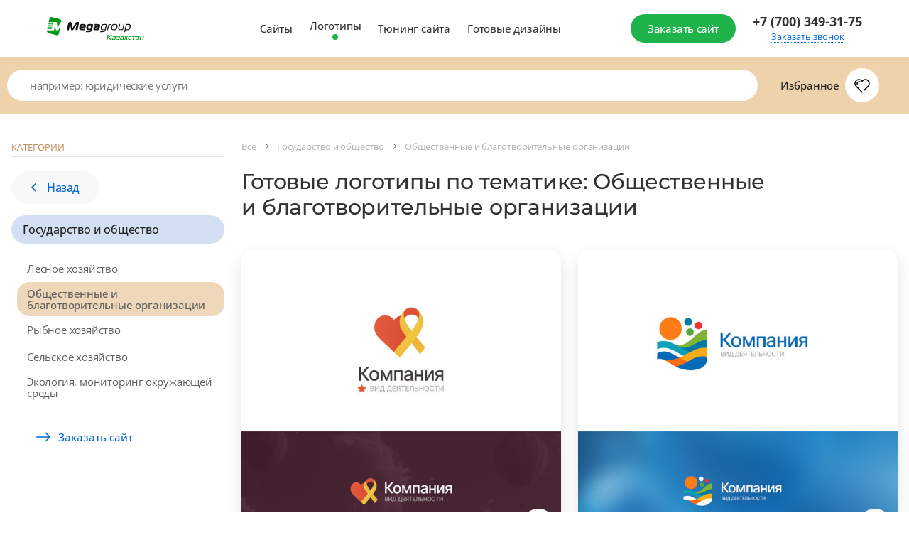

--- FILE ---
content_type: text/html; charset=utf-8
request_url: https://www.google.com/recaptcha/api2/anchor?ar=1&k=6Lff5B8mAAAAAEcoreDThnLHCt5_Y7DYUscS2f98&co=aHR0cHM6Ly9kZXNpZ24ubWVnYWdyb3VwLmt6OjQ0Mw..&hl=en&v=PoyoqOPhxBO7pBk68S4YbpHZ&size=invisible&anchor-ms=20000&execute-ms=30000&cb=cz20iim4k9bm
body_size: 48797
content:
<!DOCTYPE HTML><html dir="ltr" lang="en"><head><meta http-equiv="Content-Type" content="text/html; charset=UTF-8">
<meta http-equiv="X-UA-Compatible" content="IE=edge">
<title>reCAPTCHA</title>
<style type="text/css">
/* cyrillic-ext */
@font-face {
  font-family: 'Roboto';
  font-style: normal;
  font-weight: 400;
  font-stretch: 100%;
  src: url(//fonts.gstatic.com/s/roboto/v48/KFO7CnqEu92Fr1ME7kSn66aGLdTylUAMa3GUBHMdazTgWw.woff2) format('woff2');
  unicode-range: U+0460-052F, U+1C80-1C8A, U+20B4, U+2DE0-2DFF, U+A640-A69F, U+FE2E-FE2F;
}
/* cyrillic */
@font-face {
  font-family: 'Roboto';
  font-style: normal;
  font-weight: 400;
  font-stretch: 100%;
  src: url(//fonts.gstatic.com/s/roboto/v48/KFO7CnqEu92Fr1ME7kSn66aGLdTylUAMa3iUBHMdazTgWw.woff2) format('woff2');
  unicode-range: U+0301, U+0400-045F, U+0490-0491, U+04B0-04B1, U+2116;
}
/* greek-ext */
@font-face {
  font-family: 'Roboto';
  font-style: normal;
  font-weight: 400;
  font-stretch: 100%;
  src: url(//fonts.gstatic.com/s/roboto/v48/KFO7CnqEu92Fr1ME7kSn66aGLdTylUAMa3CUBHMdazTgWw.woff2) format('woff2');
  unicode-range: U+1F00-1FFF;
}
/* greek */
@font-face {
  font-family: 'Roboto';
  font-style: normal;
  font-weight: 400;
  font-stretch: 100%;
  src: url(//fonts.gstatic.com/s/roboto/v48/KFO7CnqEu92Fr1ME7kSn66aGLdTylUAMa3-UBHMdazTgWw.woff2) format('woff2');
  unicode-range: U+0370-0377, U+037A-037F, U+0384-038A, U+038C, U+038E-03A1, U+03A3-03FF;
}
/* math */
@font-face {
  font-family: 'Roboto';
  font-style: normal;
  font-weight: 400;
  font-stretch: 100%;
  src: url(//fonts.gstatic.com/s/roboto/v48/KFO7CnqEu92Fr1ME7kSn66aGLdTylUAMawCUBHMdazTgWw.woff2) format('woff2');
  unicode-range: U+0302-0303, U+0305, U+0307-0308, U+0310, U+0312, U+0315, U+031A, U+0326-0327, U+032C, U+032F-0330, U+0332-0333, U+0338, U+033A, U+0346, U+034D, U+0391-03A1, U+03A3-03A9, U+03B1-03C9, U+03D1, U+03D5-03D6, U+03F0-03F1, U+03F4-03F5, U+2016-2017, U+2034-2038, U+203C, U+2040, U+2043, U+2047, U+2050, U+2057, U+205F, U+2070-2071, U+2074-208E, U+2090-209C, U+20D0-20DC, U+20E1, U+20E5-20EF, U+2100-2112, U+2114-2115, U+2117-2121, U+2123-214F, U+2190, U+2192, U+2194-21AE, U+21B0-21E5, U+21F1-21F2, U+21F4-2211, U+2213-2214, U+2216-22FF, U+2308-230B, U+2310, U+2319, U+231C-2321, U+2336-237A, U+237C, U+2395, U+239B-23B7, U+23D0, U+23DC-23E1, U+2474-2475, U+25AF, U+25B3, U+25B7, U+25BD, U+25C1, U+25CA, U+25CC, U+25FB, U+266D-266F, U+27C0-27FF, U+2900-2AFF, U+2B0E-2B11, U+2B30-2B4C, U+2BFE, U+3030, U+FF5B, U+FF5D, U+1D400-1D7FF, U+1EE00-1EEFF;
}
/* symbols */
@font-face {
  font-family: 'Roboto';
  font-style: normal;
  font-weight: 400;
  font-stretch: 100%;
  src: url(//fonts.gstatic.com/s/roboto/v48/KFO7CnqEu92Fr1ME7kSn66aGLdTylUAMaxKUBHMdazTgWw.woff2) format('woff2');
  unicode-range: U+0001-000C, U+000E-001F, U+007F-009F, U+20DD-20E0, U+20E2-20E4, U+2150-218F, U+2190, U+2192, U+2194-2199, U+21AF, U+21E6-21F0, U+21F3, U+2218-2219, U+2299, U+22C4-22C6, U+2300-243F, U+2440-244A, U+2460-24FF, U+25A0-27BF, U+2800-28FF, U+2921-2922, U+2981, U+29BF, U+29EB, U+2B00-2BFF, U+4DC0-4DFF, U+FFF9-FFFB, U+10140-1018E, U+10190-1019C, U+101A0, U+101D0-101FD, U+102E0-102FB, U+10E60-10E7E, U+1D2C0-1D2D3, U+1D2E0-1D37F, U+1F000-1F0FF, U+1F100-1F1AD, U+1F1E6-1F1FF, U+1F30D-1F30F, U+1F315, U+1F31C, U+1F31E, U+1F320-1F32C, U+1F336, U+1F378, U+1F37D, U+1F382, U+1F393-1F39F, U+1F3A7-1F3A8, U+1F3AC-1F3AF, U+1F3C2, U+1F3C4-1F3C6, U+1F3CA-1F3CE, U+1F3D4-1F3E0, U+1F3ED, U+1F3F1-1F3F3, U+1F3F5-1F3F7, U+1F408, U+1F415, U+1F41F, U+1F426, U+1F43F, U+1F441-1F442, U+1F444, U+1F446-1F449, U+1F44C-1F44E, U+1F453, U+1F46A, U+1F47D, U+1F4A3, U+1F4B0, U+1F4B3, U+1F4B9, U+1F4BB, U+1F4BF, U+1F4C8-1F4CB, U+1F4D6, U+1F4DA, U+1F4DF, U+1F4E3-1F4E6, U+1F4EA-1F4ED, U+1F4F7, U+1F4F9-1F4FB, U+1F4FD-1F4FE, U+1F503, U+1F507-1F50B, U+1F50D, U+1F512-1F513, U+1F53E-1F54A, U+1F54F-1F5FA, U+1F610, U+1F650-1F67F, U+1F687, U+1F68D, U+1F691, U+1F694, U+1F698, U+1F6AD, U+1F6B2, U+1F6B9-1F6BA, U+1F6BC, U+1F6C6-1F6CF, U+1F6D3-1F6D7, U+1F6E0-1F6EA, U+1F6F0-1F6F3, U+1F6F7-1F6FC, U+1F700-1F7FF, U+1F800-1F80B, U+1F810-1F847, U+1F850-1F859, U+1F860-1F887, U+1F890-1F8AD, U+1F8B0-1F8BB, U+1F8C0-1F8C1, U+1F900-1F90B, U+1F93B, U+1F946, U+1F984, U+1F996, U+1F9E9, U+1FA00-1FA6F, U+1FA70-1FA7C, U+1FA80-1FA89, U+1FA8F-1FAC6, U+1FACE-1FADC, U+1FADF-1FAE9, U+1FAF0-1FAF8, U+1FB00-1FBFF;
}
/* vietnamese */
@font-face {
  font-family: 'Roboto';
  font-style: normal;
  font-weight: 400;
  font-stretch: 100%;
  src: url(//fonts.gstatic.com/s/roboto/v48/KFO7CnqEu92Fr1ME7kSn66aGLdTylUAMa3OUBHMdazTgWw.woff2) format('woff2');
  unicode-range: U+0102-0103, U+0110-0111, U+0128-0129, U+0168-0169, U+01A0-01A1, U+01AF-01B0, U+0300-0301, U+0303-0304, U+0308-0309, U+0323, U+0329, U+1EA0-1EF9, U+20AB;
}
/* latin-ext */
@font-face {
  font-family: 'Roboto';
  font-style: normal;
  font-weight: 400;
  font-stretch: 100%;
  src: url(//fonts.gstatic.com/s/roboto/v48/KFO7CnqEu92Fr1ME7kSn66aGLdTylUAMa3KUBHMdazTgWw.woff2) format('woff2');
  unicode-range: U+0100-02BA, U+02BD-02C5, U+02C7-02CC, U+02CE-02D7, U+02DD-02FF, U+0304, U+0308, U+0329, U+1D00-1DBF, U+1E00-1E9F, U+1EF2-1EFF, U+2020, U+20A0-20AB, U+20AD-20C0, U+2113, U+2C60-2C7F, U+A720-A7FF;
}
/* latin */
@font-face {
  font-family: 'Roboto';
  font-style: normal;
  font-weight: 400;
  font-stretch: 100%;
  src: url(//fonts.gstatic.com/s/roboto/v48/KFO7CnqEu92Fr1ME7kSn66aGLdTylUAMa3yUBHMdazQ.woff2) format('woff2');
  unicode-range: U+0000-00FF, U+0131, U+0152-0153, U+02BB-02BC, U+02C6, U+02DA, U+02DC, U+0304, U+0308, U+0329, U+2000-206F, U+20AC, U+2122, U+2191, U+2193, U+2212, U+2215, U+FEFF, U+FFFD;
}
/* cyrillic-ext */
@font-face {
  font-family: 'Roboto';
  font-style: normal;
  font-weight: 500;
  font-stretch: 100%;
  src: url(//fonts.gstatic.com/s/roboto/v48/KFO7CnqEu92Fr1ME7kSn66aGLdTylUAMa3GUBHMdazTgWw.woff2) format('woff2');
  unicode-range: U+0460-052F, U+1C80-1C8A, U+20B4, U+2DE0-2DFF, U+A640-A69F, U+FE2E-FE2F;
}
/* cyrillic */
@font-face {
  font-family: 'Roboto';
  font-style: normal;
  font-weight: 500;
  font-stretch: 100%;
  src: url(//fonts.gstatic.com/s/roboto/v48/KFO7CnqEu92Fr1ME7kSn66aGLdTylUAMa3iUBHMdazTgWw.woff2) format('woff2');
  unicode-range: U+0301, U+0400-045F, U+0490-0491, U+04B0-04B1, U+2116;
}
/* greek-ext */
@font-face {
  font-family: 'Roboto';
  font-style: normal;
  font-weight: 500;
  font-stretch: 100%;
  src: url(//fonts.gstatic.com/s/roboto/v48/KFO7CnqEu92Fr1ME7kSn66aGLdTylUAMa3CUBHMdazTgWw.woff2) format('woff2');
  unicode-range: U+1F00-1FFF;
}
/* greek */
@font-face {
  font-family: 'Roboto';
  font-style: normal;
  font-weight: 500;
  font-stretch: 100%;
  src: url(//fonts.gstatic.com/s/roboto/v48/KFO7CnqEu92Fr1ME7kSn66aGLdTylUAMa3-UBHMdazTgWw.woff2) format('woff2');
  unicode-range: U+0370-0377, U+037A-037F, U+0384-038A, U+038C, U+038E-03A1, U+03A3-03FF;
}
/* math */
@font-face {
  font-family: 'Roboto';
  font-style: normal;
  font-weight: 500;
  font-stretch: 100%;
  src: url(//fonts.gstatic.com/s/roboto/v48/KFO7CnqEu92Fr1ME7kSn66aGLdTylUAMawCUBHMdazTgWw.woff2) format('woff2');
  unicode-range: U+0302-0303, U+0305, U+0307-0308, U+0310, U+0312, U+0315, U+031A, U+0326-0327, U+032C, U+032F-0330, U+0332-0333, U+0338, U+033A, U+0346, U+034D, U+0391-03A1, U+03A3-03A9, U+03B1-03C9, U+03D1, U+03D5-03D6, U+03F0-03F1, U+03F4-03F5, U+2016-2017, U+2034-2038, U+203C, U+2040, U+2043, U+2047, U+2050, U+2057, U+205F, U+2070-2071, U+2074-208E, U+2090-209C, U+20D0-20DC, U+20E1, U+20E5-20EF, U+2100-2112, U+2114-2115, U+2117-2121, U+2123-214F, U+2190, U+2192, U+2194-21AE, U+21B0-21E5, U+21F1-21F2, U+21F4-2211, U+2213-2214, U+2216-22FF, U+2308-230B, U+2310, U+2319, U+231C-2321, U+2336-237A, U+237C, U+2395, U+239B-23B7, U+23D0, U+23DC-23E1, U+2474-2475, U+25AF, U+25B3, U+25B7, U+25BD, U+25C1, U+25CA, U+25CC, U+25FB, U+266D-266F, U+27C0-27FF, U+2900-2AFF, U+2B0E-2B11, U+2B30-2B4C, U+2BFE, U+3030, U+FF5B, U+FF5D, U+1D400-1D7FF, U+1EE00-1EEFF;
}
/* symbols */
@font-face {
  font-family: 'Roboto';
  font-style: normal;
  font-weight: 500;
  font-stretch: 100%;
  src: url(//fonts.gstatic.com/s/roboto/v48/KFO7CnqEu92Fr1ME7kSn66aGLdTylUAMaxKUBHMdazTgWw.woff2) format('woff2');
  unicode-range: U+0001-000C, U+000E-001F, U+007F-009F, U+20DD-20E0, U+20E2-20E4, U+2150-218F, U+2190, U+2192, U+2194-2199, U+21AF, U+21E6-21F0, U+21F3, U+2218-2219, U+2299, U+22C4-22C6, U+2300-243F, U+2440-244A, U+2460-24FF, U+25A0-27BF, U+2800-28FF, U+2921-2922, U+2981, U+29BF, U+29EB, U+2B00-2BFF, U+4DC0-4DFF, U+FFF9-FFFB, U+10140-1018E, U+10190-1019C, U+101A0, U+101D0-101FD, U+102E0-102FB, U+10E60-10E7E, U+1D2C0-1D2D3, U+1D2E0-1D37F, U+1F000-1F0FF, U+1F100-1F1AD, U+1F1E6-1F1FF, U+1F30D-1F30F, U+1F315, U+1F31C, U+1F31E, U+1F320-1F32C, U+1F336, U+1F378, U+1F37D, U+1F382, U+1F393-1F39F, U+1F3A7-1F3A8, U+1F3AC-1F3AF, U+1F3C2, U+1F3C4-1F3C6, U+1F3CA-1F3CE, U+1F3D4-1F3E0, U+1F3ED, U+1F3F1-1F3F3, U+1F3F5-1F3F7, U+1F408, U+1F415, U+1F41F, U+1F426, U+1F43F, U+1F441-1F442, U+1F444, U+1F446-1F449, U+1F44C-1F44E, U+1F453, U+1F46A, U+1F47D, U+1F4A3, U+1F4B0, U+1F4B3, U+1F4B9, U+1F4BB, U+1F4BF, U+1F4C8-1F4CB, U+1F4D6, U+1F4DA, U+1F4DF, U+1F4E3-1F4E6, U+1F4EA-1F4ED, U+1F4F7, U+1F4F9-1F4FB, U+1F4FD-1F4FE, U+1F503, U+1F507-1F50B, U+1F50D, U+1F512-1F513, U+1F53E-1F54A, U+1F54F-1F5FA, U+1F610, U+1F650-1F67F, U+1F687, U+1F68D, U+1F691, U+1F694, U+1F698, U+1F6AD, U+1F6B2, U+1F6B9-1F6BA, U+1F6BC, U+1F6C6-1F6CF, U+1F6D3-1F6D7, U+1F6E0-1F6EA, U+1F6F0-1F6F3, U+1F6F7-1F6FC, U+1F700-1F7FF, U+1F800-1F80B, U+1F810-1F847, U+1F850-1F859, U+1F860-1F887, U+1F890-1F8AD, U+1F8B0-1F8BB, U+1F8C0-1F8C1, U+1F900-1F90B, U+1F93B, U+1F946, U+1F984, U+1F996, U+1F9E9, U+1FA00-1FA6F, U+1FA70-1FA7C, U+1FA80-1FA89, U+1FA8F-1FAC6, U+1FACE-1FADC, U+1FADF-1FAE9, U+1FAF0-1FAF8, U+1FB00-1FBFF;
}
/* vietnamese */
@font-face {
  font-family: 'Roboto';
  font-style: normal;
  font-weight: 500;
  font-stretch: 100%;
  src: url(//fonts.gstatic.com/s/roboto/v48/KFO7CnqEu92Fr1ME7kSn66aGLdTylUAMa3OUBHMdazTgWw.woff2) format('woff2');
  unicode-range: U+0102-0103, U+0110-0111, U+0128-0129, U+0168-0169, U+01A0-01A1, U+01AF-01B0, U+0300-0301, U+0303-0304, U+0308-0309, U+0323, U+0329, U+1EA0-1EF9, U+20AB;
}
/* latin-ext */
@font-face {
  font-family: 'Roboto';
  font-style: normal;
  font-weight: 500;
  font-stretch: 100%;
  src: url(//fonts.gstatic.com/s/roboto/v48/KFO7CnqEu92Fr1ME7kSn66aGLdTylUAMa3KUBHMdazTgWw.woff2) format('woff2');
  unicode-range: U+0100-02BA, U+02BD-02C5, U+02C7-02CC, U+02CE-02D7, U+02DD-02FF, U+0304, U+0308, U+0329, U+1D00-1DBF, U+1E00-1E9F, U+1EF2-1EFF, U+2020, U+20A0-20AB, U+20AD-20C0, U+2113, U+2C60-2C7F, U+A720-A7FF;
}
/* latin */
@font-face {
  font-family: 'Roboto';
  font-style: normal;
  font-weight: 500;
  font-stretch: 100%;
  src: url(//fonts.gstatic.com/s/roboto/v48/KFO7CnqEu92Fr1ME7kSn66aGLdTylUAMa3yUBHMdazQ.woff2) format('woff2');
  unicode-range: U+0000-00FF, U+0131, U+0152-0153, U+02BB-02BC, U+02C6, U+02DA, U+02DC, U+0304, U+0308, U+0329, U+2000-206F, U+20AC, U+2122, U+2191, U+2193, U+2212, U+2215, U+FEFF, U+FFFD;
}
/* cyrillic-ext */
@font-face {
  font-family: 'Roboto';
  font-style: normal;
  font-weight: 900;
  font-stretch: 100%;
  src: url(//fonts.gstatic.com/s/roboto/v48/KFO7CnqEu92Fr1ME7kSn66aGLdTylUAMa3GUBHMdazTgWw.woff2) format('woff2');
  unicode-range: U+0460-052F, U+1C80-1C8A, U+20B4, U+2DE0-2DFF, U+A640-A69F, U+FE2E-FE2F;
}
/* cyrillic */
@font-face {
  font-family: 'Roboto';
  font-style: normal;
  font-weight: 900;
  font-stretch: 100%;
  src: url(//fonts.gstatic.com/s/roboto/v48/KFO7CnqEu92Fr1ME7kSn66aGLdTylUAMa3iUBHMdazTgWw.woff2) format('woff2');
  unicode-range: U+0301, U+0400-045F, U+0490-0491, U+04B0-04B1, U+2116;
}
/* greek-ext */
@font-face {
  font-family: 'Roboto';
  font-style: normal;
  font-weight: 900;
  font-stretch: 100%;
  src: url(//fonts.gstatic.com/s/roboto/v48/KFO7CnqEu92Fr1ME7kSn66aGLdTylUAMa3CUBHMdazTgWw.woff2) format('woff2');
  unicode-range: U+1F00-1FFF;
}
/* greek */
@font-face {
  font-family: 'Roboto';
  font-style: normal;
  font-weight: 900;
  font-stretch: 100%;
  src: url(//fonts.gstatic.com/s/roboto/v48/KFO7CnqEu92Fr1ME7kSn66aGLdTylUAMa3-UBHMdazTgWw.woff2) format('woff2');
  unicode-range: U+0370-0377, U+037A-037F, U+0384-038A, U+038C, U+038E-03A1, U+03A3-03FF;
}
/* math */
@font-face {
  font-family: 'Roboto';
  font-style: normal;
  font-weight: 900;
  font-stretch: 100%;
  src: url(//fonts.gstatic.com/s/roboto/v48/KFO7CnqEu92Fr1ME7kSn66aGLdTylUAMawCUBHMdazTgWw.woff2) format('woff2');
  unicode-range: U+0302-0303, U+0305, U+0307-0308, U+0310, U+0312, U+0315, U+031A, U+0326-0327, U+032C, U+032F-0330, U+0332-0333, U+0338, U+033A, U+0346, U+034D, U+0391-03A1, U+03A3-03A9, U+03B1-03C9, U+03D1, U+03D5-03D6, U+03F0-03F1, U+03F4-03F5, U+2016-2017, U+2034-2038, U+203C, U+2040, U+2043, U+2047, U+2050, U+2057, U+205F, U+2070-2071, U+2074-208E, U+2090-209C, U+20D0-20DC, U+20E1, U+20E5-20EF, U+2100-2112, U+2114-2115, U+2117-2121, U+2123-214F, U+2190, U+2192, U+2194-21AE, U+21B0-21E5, U+21F1-21F2, U+21F4-2211, U+2213-2214, U+2216-22FF, U+2308-230B, U+2310, U+2319, U+231C-2321, U+2336-237A, U+237C, U+2395, U+239B-23B7, U+23D0, U+23DC-23E1, U+2474-2475, U+25AF, U+25B3, U+25B7, U+25BD, U+25C1, U+25CA, U+25CC, U+25FB, U+266D-266F, U+27C0-27FF, U+2900-2AFF, U+2B0E-2B11, U+2B30-2B4C, U+2BFE, U+3030, U+FF5B, U+FF5D, U+1D400-1D7FF, U+1EE00-1EEFF;
}
/* symbols */
@font-face {
  font-family: 'Roboto';
  font-style: normal;
  font-weight: 900;
  font-stretch: 100%;
  src: url(//fonts.gstatic.com/s/roboto/v48/KFO7CnqEu92Fr1ME7kSn66aGLdTylUAMaxKUBHMdazTgWw.woff2) format('woff2');
  unicode-range: U+0001-000C, U+000E-001F, U+007F-009F, U+20DD-20E0, U+20E2-20E4, U+2150-218F, U+2190, U+2192, U+2194-2199, U+21AF, U+21E6-21F0, U+21F3, U+2218-2219, U+2299, U+22C4-22C6, U+2300-243F, U+2440-244A, U+2460-24FF, U+25A0-27BF, U+2800-28FF, U+2921-2922, U+2981, U+29BF, U+29EB, U+2B00-2BFF, U+4DC0-4DFF, U+FFF9-FFFB, U+10140-1018E, U+10190-1019C, U+101A0, U+101D0-101FD, U+102E0-102FB, U+10E60-10E7E, U+1D2C0-1D2D3, U+1D2E0-1D37F, U+1F000-1F0FF, U+1F100-1F1AD, U+1F1E6-1F1FF, U+1F30D-1F30F, U+1F315, U+1F31C, U+1F31E, U+1F320-1F32C, U+1F336, U+1F378, U+1F37D, U+1F382, U+1F393-1F39F, U+1F3A7-1F3A8, U+1F3AC-1F3AF, U+1F3C2, U+1F3C4-1F3C6, U+1F3CA-1F3CE, U+1F3D4-1F3E0, U+1F3ED, U+1F3F1-1F3F3, U+1F3F5-1F3F7, U+1F408, U+1F415, U+1F41F, U+1F426, U+1F43F, U+1F441-1F442, U+1F444, U+1F446-1F449, U+1F44C-1F44E, U+1F453, U+1F46A, U+1F47D, U+1F4A3, U+1F4B0, U+1F4B3, U+1F4B9, U+1F4BB, U+1F4BF, U+1F4C8-1F4CB, U+1F4D6, U+1F4DA, U+1F4DF, U+1F4E3-1F4E6, U+1F4EA-1F4ED, U+1F4F7, U+1F4F9-1F4FB, U+1F4FD-1F4FE, U+1F503, U+1F507-1F50B, U+1F50D, U+1F512-1F513, U+1F53E-1F54A, U+1F54F-1F5FA, U+1F610, U+1F650-1F67F, U+1F687, U+1F68D, U+1F691, U+1F694, U+1F698, U+1F6AD, U+1F6B2, U+1F6B9-1F6BA, U+1F6BC, U+1F6C6-1F6CF, U+1F6D3-1F6D7, U+1F6E0-1F6EA, U+1F6F0-1F6F3, U+1F6F7-1F6FC, U+1F700-1F7FF, U+1F800-1F80B, U+1F810-1F847, U+1F850-1F859, U+1F860-1F887, U+1F890-1F8AD, U+1F8B0-1F8BB, U+1F8C0-1F8C1, U+1F900-1F90B, U+1F93B, U+1F946, U+1F984, U+1F996, U+1F9E9, U+1FA00-1FA6F, U+1FA70-1FA7C, U+1FA80-1FA89, U+1FA8F-1FAC6, U+1FACE-1FADC, U+1FADF-1FAE9, U+1FAF0-1FAF8, U+1FB00-1FBFF;
}
/* vietnamese */
@font-face {
  font-family: 'Roboto';
  font-style: normal;
  font-weight: 900;
  font-stretch: 100%;
  src: url(//fonts.gstatic.com/s/roboto/v48/KFO7CnqEu92Fr1ME7kSn66aGLdTylUAMa3OUBHMdazTgWw.woff2) format('woff2');
  unicode-range: U+0102-0103, U+0110-0111, U+0128-0129, U+0168-0169, U+01A0-01A1, U+01AF-01B0, U+0300-0301, U+0303-0304, U+0308-0309, U+0323, U+0329, U+1EA0-1EF9, U+20AB;
}
/* latin-ext */
@font-face {
  font-family: 'Roboto';
  font-style: normal;
  font-weight: 900;
  font-stretch: 100%;
  src: url(//fonts.gstatic.com/s/roboto/v48/KFO7CnqEu92Fr1ME7kSn66aGLdTylUAMa3KUBHMdazTgWw.woff2) format('woff2');
  unicode-range: U+0100-02BA, U+02BD-02C5, U+02C7-02CC, U+02CE-02D7, U+02DD-02FF, U+0304, U+0308, U+0329, U+1D00-1DBF, U+1E00-1E9F, U+1EF2-1EFF, U+2020, U+20A0-20AB, U+20AD-20C0, U+2113, U+2C60-2C7F, U+A720-A7FF;
}
/* latin */
@font-face {
  font-family: 'Roboto';
  font-style: normal;
  font-weight: 900;
  font-stretch: 100%;
  src: url(//fonts.gstatic.com/s/roboto/v48/KFO7CnqEu92Fr1ME7kSn66aGLdTylUAMa3yUBHMdazQ.woff2) format('woff2');
  unicode-range: U+0000-00FF, U+0131, U+0152-0153, U+02BB-02BC, U+02C6, U+02DA, U+02DC, U+0304, U+0308, U+0329, U+2000-206F, U+20AC, U+2122, U+2191, U+2193, U+2212, U+2215, U+FEFF, U+FFFD;
}

</style>
<link rel="stylesheet" type="text/css" href="https://www.gstatic.com/recaptcha/releases/PoyoqOPhxBO7pBk68S4YbpHZ/styles__ltr.css">
<script nonce="u8C5hp-wG_nSDA0NSQiF-Q" type="text/javascript">window['__recaptcha_api'] = 'https://www.google.com/recaptcha/api2/';</script>
<script type="text/javascript" src="https://www.gstatic.com/recaptcha/releases/PoyoqOPhxBO7pBk68S4YbpHZ/recaptcha__en.js" nonce="u8C5hp-wG_nSDA0NSQiF-Q">
      
    </script></head>
<body><div id="rc-anchor-alert" class="rc-anchor-alert"></div>
<input type="hidden" id="recaptcha-token" value="[base64]">
<script type="text/javascript" nonce="u8C5hp-wG_nSDA0NSQiF-Q">
      recaptcha.anchor.Main.init("[\x22ainput\x22,[\x22bgdata\x22,\x22\x22,\[base64]/[base64]/MjU1Ong/[base64]/[base64]/[base64]/[base64]/[base64]/[base64]/[base64]/[base64]/[base64]/[base64]/[base64]/[base64]/[base64]/[base64]/[base64]\\u003d\x22,\[base64]\\u003d\x22,\x22w75hwqfDlsOaS8OXw5rDjMOyYMOvbcO8Y8KwwpTDrHDDrD0pWh8Gwr/Cl8K/GsKhw4zCi8KQAk4Rd01VNMO4TUjDlsONAH7Ck00pRMKIwrrDtsOFw65He8K4A8KWwrEOw7wZXzTCqsOWw7rCnMK8URodw7oUw57ChcKUXcKOJcOlVcKvIsKbIWgQwrU/[base64]/DnlVJccKzw5nDhMO1BcK4w7FPG0E0HcO/wp/ClxTDpD7CgsOSeUN0wqQNwpZRXcKsehXCssOOw77CuAHCp0pCw7PDjknDrw7CgRVswqHDr8Oowp4Ww6kFRMKiKGrClcK6AMOhwpjDuQkQwrvDoMKBAQQmRMOhGFwNQMO8dXXDl8Kiw7HDrGtoDwoOw7XCusOZw4RQwonDnlrCjCh/w7zChzNQwrgCdiUlS1XCk8K/w6nChcKuw7IWDDHCpy5QwolhAcKLc8K1wqPCkBQFVCrCi27Dj2cJw6k4w6PDqCtfYntRC8Kaw4pMw4FSwrIYw4TDrSDCrTLCrMKKwq/DhgI/ZsKiwoHDjxkcVsO7w47DkcK9w6vDom3CkVNUb8OlFcKnH8Kbw4fDn8KkDxl4wrDCnMO/dmktKcKRLjvCvWgxwpRCUXFCaMOhTUPDk03Cs8O4FsOVbiLClFIjacKscsK3w6jCrlZYb8OSwpLCmMK0w6fDnhlJw6JwPsOWw44XP03Dox1eI3JLw4oMwpQVRcOUKjd6R8KqfXnDj0g1QsOyw6Mkw5/Ci8OdZsKxw4TDgMKywooRBTvCmsKcwrDCqkTCrGgIwq4sw7diw4XDtGrCpMOdDcKrw6IXFMKpZcKBwql4FcOsw5dbw77DsMKdw7DCvwvCm0RuU8OTw780LCrCjMKZBcKaQMOMXzENIW/CtcOmWTYtfMOacMOOw5p+PFbDtnUzMCR8wrhNw7wzUcKTYcOGw7rDrD/[base64]/DsQdDwqZPw4Rrwr5nI8Kvw57DjcOfKcKAwqrCshjDuMKeIcOuwrjCmsOfw6bDmcKEw7pcwrsrw5wgW3vChDrDsXonesKna8KiQMKPw6nDgDQ6w5UIeAvCuQk3w78oODLDrsK/wqzDjMKywrfDmyttw6nCpcO/WsO9w7MBwrMHAcKLw6BHDMKfwqrDn3bCuMK4w7/DhQceL8KRw5tPb2zDlsOXE3TDssOlKApaWRzDp2vCrFRow7IuTMKEUMKFw4DCksKKKXPDlsO/wpXDiMKQw5Fbw75bcsOOwpvDnsK9w67DoGbCksKvAgBVYX3DhsOTwqV8HD5IwrjDuXNAccKYw5s4eMKGaWXChhnCp0jDh0k9KSvDq8ODw6MRJcOjTzvCscKgTmpAwp/DqMKjwrzDgn3CmC5Sw492dsKEJsOQYycPwo3Ch1LDgcKfAnLDsWFvwovDvcK8wqAWO8OuXULCjsKSaVfCqHVMZ8O5OsK7wqDDgcKRQsK2K8OXK1J1w7jCssK1woLDq8KmLSbDrMOWw41wO8K/[base64]/CmsKKwq7CtwrClsKMT8KAdlFdb15RVcOVF8Onw6cEw73CvsKow6PCiMKOw4fDhkZXBkglGiAbSQ85wofDksODOcKeTRzCjzjClcO/wrPDliDDkcKJw5JfLhPDrh9PwqR6GsOUw44qwpdLHmLDuMO/DMOZwp1hSB0kw6LCqcOiMAjCscOaw7HDr0fDjsKCKkcRwotOw480fMOqwod/cnPCqDRaw48ha8O0X3TClQDChhzCp2NuB8KbHcKLXMOLKsO2esO3w7UhHyl4AzTCjcOgRh/DmsKmw7XDlT/[base64]/CpGFcw7vDhkPDhcKCBnXDg2hnYUonw4PCmHXCgMKVwo/DvFhdwrcRw4tHwqEUYmHDpS3DucK+w6rDmcKPbMKIbGc/[base64]/DtWLCu8OZNMO4w5JBw7bCpMK9wrDDhy01FMOSBnzCu1TCngPCjzHCtSwhwqkTRsKqw7jCm8OvwrxEOBPCoFxIKEHDiMOue8K8STVGw54BXMO9UMOOwpXCjcOuGzLDlsKvwqXDmgZKwpvCqcOuEsOiYMKZBw/CqcO0M8OsfxAhw74QwqzCjsOKLsOHNcObw5HDvD3Cr01Zw4vCmDbDmzlswrzCjjYiw4BRdm0Vw5Q7w4VuXWTDkxzDpcKGw4rCijjCv8KoCMK2JUxtT8KAO8OnwpDDk1DCvcOXEMK2OxrCncKbw57Cs8KHV0LDkcK5UsKyw6Byw7PDsMKew4fCucODES/DnUPDjsO1w5g6w5vDrcKFMW9WFl8VwrzCiRUdIWrChgZawoXCsMKuw5AKCsOdwp1LwpVFwoMSSijCl8Kuwr5sb8KIwoMqWsKPwr9kwpzCkSFnIsKkwozCoMOow7Zmwp/DoEHDkFdEJwMlUmXDqcKmw6hhB1sVw5LDuMKHw7DCgj7CncOhYHUfwrrDtlctBsKQwqLDocOjX8OiCcOdwqrDkn10A3/DpyLDjcOqw6XDjlPCusKSOzPCsMOdw7UsZSrDj1fDsV7Cpg7DpQcSw4PDq2NjVjE8csKRW0cUcxnDjcORbyVVWMKeC8K4w7g4w7QSTsK/WCs/[base64]/DucO+wplQLkXCu8OsdmJ6w6M6TlLDgS/Dk8KyX8K7RMOKGMK8w7bDii/[base64]/CmzrClRkNw592KcOsw7jCosKzw5LCq8OhbirDncOZBxjCnBZ4NsK/[base64]/[base64]/wpfDmzxgwpF0wpzDmsO3wpxkIF8aQ8OMw4J5wpA5SRNpJcOcw7wXcnITZA3CmmvDjQcew4/Ch0jDrsOSJmZZT8K6wqPDghHCkCwfISzDocOswqMWwp5yGcOgw5nDsMKhwonDp8OgwpDCicK7LMO9wobCnWfCgMKGwrlNUMKPOU9SwprCjcO/w7/Chx/ChE0Nw7rDnH88w6RYw4LCusOlOS3CpcODw7R4wrLCqU8ncTrCmjTDt8KHwrHCg8KXFsKow5hWBsOIw6DDi8KvdAnDp3vCi0BswoTDgzTCssKLBBdhelnCpcOQG8OgWhjCjyXCqMOEwrUwwo7CjiPDuEhzw4/DhknCkCnDnMOjT8KIw4rDvnwXdivCgDQEJcOUPcKXb1U7XXzDvEk/U1LCjn0KwqVswoHCi8OVb8OuwobCocO1wqzCkEBKLMKue0nCqCE+w53CjsK/[base64]/[base64]/eRFHJAXClmQHwrjCqWDCqMOXJjIDcMKuXwrDvjnClGfDrMKHLcKGaETDt8KyZjTDnsOdPsOzVkbCqwbDuwHDoBh5csK5wrNDw6fChMKUw5bCg1vCs3FVCh51HGpGf8KmBTlRw6LCrMOKLBEaVMOyNH1Nw6/[base64]/Cl8O3wpIkw7DCnsKNDlbCoQkyNcO0wqdGw4IXwol7wpHDkcKYa1nDhsKVwrPClmPDnMK6W8OKwrxpw6TDhFjCt8KbBsKwaHpBGMODwpfDtE4RacKZZsOMwr8gRsOpBDs8PsOTFsOVw5PDvgRCMRgqw6/CnMKmUlLCtsOVw5jDtxjCtWXDsQTCqhoXwofCksKuw7bCsHUMJDBIw4lOO8KowoYvw67DiQrDplDDk0xWCSLCnsO/[base64]/w7bDsMOSYWbDicK4wobCpcOhYsOhwp3Do8OCw4xkwpE4KB4hw4JKZnkxQA/[base64]/CksO+wpnDlzQNwoNvw5ImccK/D8KuwqnDmEcVw5YuwonDh3R3wo7DtsOXamrDhcKLBMOBB0USIWrDjRs7wrzDl8OaeMOvwpbCicOUGyIFw7xgwr0xcMO/ZMKoBjIUFcOiXmVuwoUMAsOXw7/[base64]/[base64]/wrhuwoXDiUN/[base64]/CgcOGwrjDncOrQ8KtXsKeMWkqw7FAwo5VF8Opw63Ci2/DhABoLMK2AsKnwqvCkMKIwrvCpMOuwr/[base64]/e8OiwqImKMOHw61TwqjDisOHc04eWsKIw6xOaMKIXXvDr8OdwrNQY8OEw5/DnB3CrR4nwrstwplqdsKILsKVNRDDu2did8Kqw43DksKdwrLDtcKEw53DoxbCl2HCjMKewo3CgMKNw5fCtzfDh8K1OcKDdFTCicOswovDnMKdw7PDhcOywqoIYcKwwpN/Qy0pwrMfwpMCC8K8wozDt1vCjMKow4jCk8OSNlFQwoVHwr/CscOwwoIzDcK4OHHDrsO1wp7CiMOcwpDCozjDnSDCmMOmw5bCusKUwoNZwqMfLsKMw4QPwox6fcO1woYeZsK4w41qasK+wo89w612w7/DjwzDtEXDoFvDrMObasK4w5d2wprDi8OWMcOMChIBKMKnfxUqVsKgM8OKQ8O5HsOBwoHDh2vDncKuw7zCqjfDugt9dnnCqg0Lw6tIw6M6w4fCoQTDtFfDmMK4E8O2wohDwqLDlsKZw77DuEJmYMKuB8KNw5vClMOfFzRGJgbCj1Eowr3CpGVOw5zDt0TCo3lcwoACG0/[base64]/[base64]/[base64]/Y8Obwq9ya3Nfw5nDmMOxw5w5TFXDkMKnwojCgUATw5/Dr8OheGHDq8KdJxnCrcO/GBPCn3Uhwp/CnCXDt2t5w4dPeMKrN21pwpXCosKpw4LDuMKyw4nDs2BRMcKawozDq8KdOhdKw6bDt0h1w6vDoFNmwoDDlMOKFELDg3/CosKyL18sw6XCv8Oowqklwr/[base64]/[base64]/Dt8KJwpjCqzrCmATCqMOHSMK/MsK9w5vCmcO4OMONb8OawoHDgHDChWLDgl9yw4nCgMO1CgRAwrTDhR5xw6cZw6ppwqFpD3JvwrMhw6tSeTVgTE/DvErDhMOxUj13woMgQS/CnnUjfMKPQ8Oxw6jChCLCucKuworCpsOhWsOEYCTCggVKw5/Dp2PDlsO0w4E3wovDm8KbFkDDtRgawpLDrGRARBbCqMOGwrsbw4/DtAZCZsK7w4lqw6XCksKHwrjDhW83wpTCpcK2wooowphYOMK5w6rCocO0FMOrOMKKwrrCrcKEw7t0w4rCs8KgwoxCa8KvOsO3b8KYw6TCiVPCvMOKDATDnl/CnH46wq7Ct8KWJsOXwoVkwoYeeHYywokHJcKaw5IPGVQ1woJxwrvDpX7CvcKpCXxFw5HChh5IHcK2wrnDlcOZwr3DpmXDr8KDHhNEwq7DlTNXYcORwoxHw5bCpsOyw4FKw7FDwqXCs2JxZBXCh8OMAVV5w6/CnsOtOhJcw63CuXDCnl0iGAvCoFEROA3CkGTChTwPMW3ClsORw4/CnBHDuFYzGsOkw78YDcOAwoknw7XCpsOyDhNlwpzCpW3CuzTDszfDjUFyEsObcsKUwqUHw5nDjAtuwpzCk8KUw7zCsC3CiDRiBgvCoMKhw7AnLWNDUMK3wrnDgmbClzYHJh7DtsKYwoHCjMKVesKPw6/[base64]/[base64]/Dm0bCvMKQM8OQGCfDrsOpI8Kpw4t6IwDDgm3DphfCjh8ewqvDrBIcwrbCosKlwq5Dwq9gIEbDjsKtwpU/B0QCdcK9wp3DucKoHcOmJcKZwqU4McOxw43Dh8KFEABzw6TDsxNnf04iwqHDh8KWT8OHeErCr2s3w59/NGXDuMOnwpVKJmJDFMK1wrEbacOWNMOCwoU1w6pXWGTCpUxcwqrCk8KbCTgvw5QxwoMgasKEwqDCn03DtcKdcsOKw5/DsgB7LwHCk8O3wrTCo2TDrGknwopVEEfCu8OswqEUesO2IMKZAUpOw4/[base64]/CmsO+w4XDtMKQwoofw7FrVz41wokHWBp8w73DmMOcM8KJw7PChcKVwoUmCcK1DBRNw70XAcKvw6N6w6VOesKcw45zw5sNwr7Cs8K/WT3Dp2jCgsOuw73Dj0NEMsKBw4LCtgw9LlrDoTENw4I0J8Oxw4doAVHDm8KwQglpw70nYcOLw7rClsKPK8K8YsKWw5HDhsO9RDVDwpk2QMKqecKBwo/DlXXDqcO5w5vCuFU3csOFAyfCoAQSw4ZVKixpwpHCjWxvw4nDo8OUw6I5ecKGwoHDksOgRcOAwqbDiMO/wpTCiCjDsFZORlbDisKGFFlcwqDDpsKbwp8Zw6LDssOowo7CiG5gQngMwosiwp/DhzMVw5Uiw6tWw7HCi8OWYcKINsOJwpLCusKUwq7Dsnluw5TCq8OSCV0yasK1eQzDkw/Cpx7DmMKSfMK5w7XDqcOcdQjCvcKnw5gyEcKkw4zDiUPCs8KkKX7DhmnClTHDhETDucO7w5tOw4DCmTLCqHkawoUAw5hzEsKJZ8OZw7d+wqM0wpPDiVHDlU09w6vDnwXCj1TDjhtbwoHDmcKYw5dxbi7CpDjCmcOGw5sdw5XDhsKSwo/CghjCoMOSwp3Dv8Ouw6sQJR7CsC3DrQMHThzDmUUow7UXw5fCoHjCnRnCq8K0wpLDvCkywqfDosOswo0dGcOqwrdGGlDDsmoMeMKZw5slw77CpsO7wovDqMOKOjPDicKbwoHCqTPDhMKvJ8KJw6jCj8Kcw5nCixMBHcKQSXFow45ywrRewqAVw5h5w6/[base64]/DosKcFGHCisO4bsObw4sZHnvCrSUWSE/Cr8KvYcO8w50/[base64]/CocO3wqzDujcRKMKscMK/XynCnGZBwp8SwoYeSMOqwr3CgljCq2F3Q8KAccKmw6Y/DWZbLCUrT8K0w5DCii3DjMOyw4rCihMFIQhrRgx2w7AMw5vDiy13wpPDggXCqVTDv8O6BcOlN8OSwqNJeyXDh8KzMVjDtcO2wqbDuDzDhV4QwonCgicXwpbDvQHCjsOJw5F2wo/DisODw61XwpIUwo15w4IbCcKEJMO2O3/Dv8KXFXY/[base64]/DlMKywr7Cs8Oowrllw7FoK1rDuwfCoRDCuyLChR/CmcOxP8K7E8K7w7fDq10XRHzCgcO+w6Rqw4N1IjfCrT46GC5rw797XTdBw5Muw47DpcO7wqkNSMKlwqRzDW13VlrDssKkFMOXWsO/[base64]/DscOiw5JAZsOPRE3DpMOxw4XCsMKUw7Uawr1xeCRiNnbDjzLCsF3Ck27CkMKnP8OYDMOAVWjChcKUDD3DiF4wSlXCu8OJAMKtwqdVE0whScKQSMK3wqovX8Kcw7jChHksGwnCoR5SwqABwqHCkHbDoyxOw6wxwoXClFbCvMKhUcKPwr/CiSRrwrLDs1JTYMKjakYzw7NSw7g1w55HwoJEVsO1AMO/DcONRcOCCsOFw6fDmF3CpnDCqsOawp3Du8KoKXnCjj4dwpnCpMO2wo/[base64]/DpAZVSBtxw7xOTgbCksOqHVrCuXdFwqdgKCItw6PDo8OAw6LDjMOAwpdGw5LCiEJpw4DDiMK8w4/Di8OHYwNTR8KzfQ/[base64]/CnMKcw6vCp1fCrDI2a8OCfn/[base64]/w4fCgMO+wo/DqQ5rIBHCqycbw7JLw7gaRcO+wpfDssKsw4wSw6HClwUNw67CrcKkw6XDtE8HwqREwpxfNcK4w5XCmQ7CjV7CmcOvesKWw57Dh8OlDMOzwoPCkcO0wrkaw49Vc2rDkcOeCCJIw5PCosONwqHDgsKUwqtvwrfDkcO4wrQlw6XClsOXw6TCmMOXfE0cSiXDmcKcJMK/ZjLDhjo2cnfDswd2w7HCmQPCrcOWwr4LwqYreGVDX8K4w5VrI3pSwrbCiGEgw5zDrcO9dDdZw7w4w5/DlsOSAcKmw4HDonsLw6fCj8O9SFHCusK0w47ClzkDKXxzw55/LMK2TQnClA3DgsKFBsKmLcOjwo7DiyLCr8OWTMKMwrXDtcOHOcOZwrspw63DqSlFdcK1w7BDFhDCkV/DlcKMworDqcOWw7ZJwpjDgldoGsKZw45bwqc+w7Jyw5PDvMKRFcKwwrPDkcKPb34obQzDkmRpM8ORwpghXTYDQX3Cs2rCqsK1w7IwHcKsw6xWSsODw5vDl8K/VcKCwo5Gwr1twp7Cr0fCrCvDscKpeMKlX8O3w5XDm3laMn81wq3Dn8OGYsOSw7EJP8OCJm3CusKawprCkDTDq8O1w5XCocOhT8O0LyJAZ8KiGz8HwpZRw57DmDtwwohEw48CRTnDkcK/w7B8P8KcwovCpCVxLMOJwrXDvCTCkykQw4Qawpg7JMKyeTgZwoDDrcOsM3JDw6sYwqDDsTtEw6bCkwkDLSLCtDMuO8Kcw7LDoWs4IsOZd1cEFMOoMQAsw4PCgMKiEBnDnMOFw5/[base64]/DvsKUwpfCiljDrsKkwqHDrFrCkgHDoxrDjMOdVkfDjgTDvMOLwpHCh8KYAcKrXsO/[base64]/w4LDrzAMRRoJawgWKjxFw4vDhlVsWsOkQcKwVBoyTcKhw5HDq2JLcGfCrQZDQnkNFE3Du2TDsADCikDClcK0BsOsYcKNC8KDH8O8U2gsHEZJeMKnSWU6w7DCucOTTsK9wrRIwqgxw7DDrMOLwrhrwrDDsEvDgcOVdsKKw4UgFANWY2TDo2kYCxrChyPChUgqwr0/w7nCvgIgRMKsEMOTQcOlw6DDsg0nJU3Ck8K2woBrw6t6wozCncKcw4Z5c1V1cMKZPsOVwqZmwp8dwo0gesOxwrxww7ALwrQJw53CvsO9OcObAxZOw6bDtMK8P8OWfBbCucOgwrrDtMK6wph1Q8K7wr/CiBjDsMKPw4DDlMKrScOwwqPCksOpQcKbwqnDicKgesOEw6gxI8Oxw4vDksK3Z8OMVsKoPCjCtFk+w4otw6bCg8K5RMK9w4/DiQ5bwrHCv8KwwopOWy/CrMO4WMKawozCrFXCnxclwpsGwq4uw5x5OT3CrGEWwrrCt8KIYMKwM0LCucKgwocZw7PDnSppw7VWYhTCuWjCkCI+woIewrZ2wpxXdnfCocK/w7Aecxx+S2Q1SGdGSMOifAQqw71cw6bCpMOwwr9PHnICw54YIAVDwpbDp8K2emHCp2xXNsKXSGl+X8OAw5fDhsOhwoUiCsKAclc+HcKdc8OPwps0dcKLVQvCnsKNwqXCkMOjOsO3FD3Di8K0w7LCjDXDosKbw4t/w5wFwoLDhcKfw7cmMzQIUcKBw5YGw4LCigp/wrUoS8Obw7AIwqRxCcOxUMKSw7bDvcKESMKuwqsUw5jDhcKMYUoVMsOqDDTCscKvwqVDw7lawpEzwrDDusKmQsKJw5rDpMKqwrMkMW/[base64]/[base64]/ClwLCsMO/a8OpCzBIYBE3R0A/w4toIMORKMKswpPCvcO7w5bDu3LCtMKwFFnCmV3CvcOgwphBPQI3wplSw59Ew7XCn8OZw5PDpMKOZcOHDGM/w6EPwrsLwrMQw7LDosKKWDrCjcKgXU3CjjDDoSTDnsOMwp/CsMOdf8O9TsOEw68yP8OGD8KUw5U9X3nDqWLDssO+w5TCmVcfO8KJw7AySmUxdz01w6nDsX7CnE4WaHLCtFTCrMKuw6vDv8Oiw7rCn313w4HDqHnDtMKiw7TDuGNjw718BMOuw6TCsR8kwr/DosKnw7BTwpnCvW/DlGzCq1zCgsOpw5zDhh7DrcK0c8O2YybDiMOCaMKrME97dcK0XcO0w43DsMKdLcKDwqHDrcO4RcOCw4FGw5bDt8K8w6d+CUzCpcOUw6xUaMOsfGzDt8OXBiDCrlB3e8KtRW/DjThLD8OyDMK7SMOpTn4lZhMZw77DmF0awq4AL8OgwpbCmcOEw517w59Uwq/CuMOFPMOjw4Joah3CvcO2IcOEwp4dw5EHw63DjcOpwoMlwrXDpsKFw4Z0w4nDvMKCwo/Ci8K6w5ZgLV/[base64]/DlH3CmyTCqMKqwr3DtMKLHm3DmGVMS8KdwoPChmN2fideOFcVUcKnwqh5NUNYXxM/w5Rrwoklwo1bKcO2w60VBsOnwp8FwqLCncOKIk1SYCbCgnpMw7XCj8OVKEJRw7kqPsKbwpfCuGXDnWYIw4UvOsOBNMKwejLDky3DtcOPwrLDg8ODZSkhQFUEw4IDw7gIw6jDp8KEJE7CusOaw7p0MTUlw75HwprCm8O/[base64]/[base64]/YsKpwqLDnmjCp8KGwqw2Q8KGfVF7w7ojw4UeJsOyPnIPw6M0J8KWSMO7cBjCgWVnc8OvI23CqAtZO8OUQsOpwoxuJ8O6TsOSMcODw48dYgxUTBvCr2zCoGTCtmFFElrDq8KOwq/DvMOEHE/CvCLCscO+w6nDtgDDk8Obw49TUC3CvlFAGF3ChcKKWSBUw5HCtsK8fFFxQ8KBUXPDg8KmRWTDksKBw5lnBEtyPMOqO8K9PBdRMXjDgljCkyccw6fDncKMwotsBAfCo3wDEMKLw6bCkSnCvV7CqcKBasKswr9CLcK5NC8Jw4R/XcO2EwM9w63Dkms3W2Bzw5nDm2E7wqk6w6VFWl8xUcKkwqdGw71zT8KDw78aEMK9PsK6cirCt8OZQSNNw6LCj8ONQgUcGSHDrsOLw5pTEHYZwo0Qwo7DqsK6b8OYw4sxw5LCmR3Dk8O0woXDt8OgB8O3XsOdwp/Dt8KJeMOmYcKwwrrCnzbDvlnChXR5K3fDj8O/wr/[base64]/VsKjw6bDtgFqDwcBwqXDtsK9Q8Olw53DgXPDlxvCssOCwrIuWxN/[base64]/CocOxw4LDg2fCmMOYw4UyCmrDji5pwrp4O1HCm3jCusKlfGQvCcOWJsOZwojDik4iw4HCmCvDlDrDqsOiw4cUQVHClMKeTBguwpk9wp5twq/Cl8KVCQ8/wrrDvcKBw7w0EiDDosOMwo3Cqx1Lw5rDrMKdOhswQsOkFMOMw6fDuxvDs8O/[base64]/Cm33DucOwMMKTw73DqAvDsMKQWTbDmQZSw4Y4W8KMwqzDkcOhK8OnwrjCqMKVKlfCoG3CvT3Cu03Drisyw7BTQsOyZMO/w5A9b8KVwqDCvsKZw7cRKm/DuMOEOE9kLsO/ScOIegXDmkTCpsOWw5wHGgTCtFRhw4w4EcOoamsvwr/[base64]/[base64]/DnsOKEcKadcKbwp3Dk8O0wow1Y8KxQMKbS8Kawrkcw4VnfUdhQCHCicK8OV7DoMOow6Jsw6/Dn8O0eGzDvlxgwrnCsQgnMkhdDcKlYcKTXEJYw6/DgitDw6nCmB0FFsOIbxjCk8OdwokowqdOwpYzwrDCk8KtwqbDqWTDgk9Fw596UMOJbzbDpMO/E8O3CUzDoCUSw5XCt0LCncOxw47Co0RNNgLCucOuw6ZPcsONwqdSwp/DrhLDvBUTw6gww5cAwqDDmwZ8w5AOFcKSX19HWA/CisOnQiHCqsOgwoFqwot2w6rCqMO9w71rTsOUw6FdRAnDgMKvwrNow54TV8Oww4wCNcKNw4LCiUHCl3zCiMObwqZ2Ql0sw45pWcK/SX86wrMeHMKDwqDCpX5HPcKfScKScsK9GMOaBinDtnDDkcKjPsKBCEZOw7BbIz/[base64]/Qj3Dn8OnE8O7HMKKwpLDqS8LSMOowp4Jw6XCvnMhUcO7wq0MwrvDncK7wqtHwoYENgNPw5l1LTDCrsKHwq8qw7LDuDgpwrRMdykXbnDDuBl4wozDusKJcMKJKMO/DSHCpMK8wrfDpcKnw7pEwqdLJ3/CuTrDijBJwovDijkhKXLDtUZtS0Jqw4jDj8Osw4p2w4jCksONAcOEFMKYB8KOf2h6wpzDkxXCgRPDpCjChWzChcKjDcOiUms9KUNubsOYw6tnw6B4e8KNwrfDuHIPLBcqw6PCsDMOfDHCkwgZwoHCnD8qKMKnLcKdwqDDhwhpw5s1wovCvsKBwp/[base64]/wqcFDn9uw5kIcsOaDivCujQpw7RCw4/Crmc5PANGw401EcOTGmFkEcKQfcKZDm9Uw4HDlsKswpp+CDbCkiXCsRXDnA4cTQ/DsjLDk8KbecO4w7IfFSxMw4cmPnXClT18IgQGGkJyP1VJwqEWw643w6cmCMOlOcOERRjCiCwMbnbCn8Otw5bDo8ORwrcnbcOsHR/CgVvDuBNjwqJMAsOXSD4xwqtZwoHDpMOfwplXcm8Nw543Y2XDk8KtaQc4YHd8TUtTWjFuwpp3wojCtBAKw4ARw7EdwoMOw54/[base64]/JG/Cm8Oyw7g5wofCryzCvnYvA2HCssK7dSILw5oswo1QMhjDnDTDtcOJwr4iw7LDiX89w7R3wrtCIiXCisKEwpAkwoQXwpV3w6BPw45TwrYUdSQWwrHCvx/DlcKMwp/[base64]/DsMOGwp0Xw7FrImBfw43CoggPScOZwpUbwpPCk8K0VFAXw6TCqSh/wp/DmQJoB1XCrW3DlsO3VwF0w6XDp8OWw50Awq/[base64]/w6HCu2/Co8K/H2jCgsO2PcKVwqIJMMOXRcOcw4Vxw6wICT/DphPDhncMccKrKkzCgR7DhXkbTSRbw48nw7BnwrMQw7/DokTCksK9w5wSOMKjJV7ClTElw7zDhsOKGjgJd8OFRMOfRmbCqcKpNDYyw6cmKcKqV8KGAkV/E8Ovw6fDpnlXw6ghwp7CliTCpz/Csy4OWHDCusKTwobCqcKSSxTCtcOfdCEUNW0jwoTCq8KrfsKhKW3Ct8OrGTpUWSEPw4Y0bMKDwrTCkcKAwrZBQ8KjJkQYw4zCmCJYd8KswrPCgVF4XDBmwqrCmMOeLMOjw6fClhF3OcKkSl/CqVLDpx0Yw5B3CMOYQMKrw7zCvhLCnVxCD8Kqwrc4UcKiw7/DhMKuwohfB1sewqbCpMOASiRWZmLCqksyMMOjT8KtD2V/w5zCpDvDo8KuXMOBesKDZsOMUsKPdMOZwp94w49VPEHCkw4jBzrDhCvCsVI8wpc3JxZBY2MsZAHCn8KTSsOtWcKUw5zDmnzCvn3DnsKcwrfDunFJw4XCpMOlw48GCcKBbcO5wozCvjDCnVPDsRkzScKVQ0TDoSBRGMK5w7Qdw4cCZsKoPzE/w4/[base64]/w6pIbMOpwogxwrLDlMKyw4Ejw5PCnsKFHMObScO8GsOiHGotwpAqwqYkE8KGw5gFclvCn8KjesKPOg7CgcK5w4/DuCzCjsOrw50twrtnwqwsw4HDoAkjIMO6QldnXcK4w7RNQkU7wqfDmEzDlisSw4/[base64]/CusO+w4pja0k5bMOUaBdWEWI1wqHCksKMcA9Pd39FD8KkwpUKw4d/w4IswoQ7w67CkWIbDMOXw4ZeW8OjwrvDnhUpw6fDiG/ClcKIcxnCgcO6FGsGwrUrwo50w4oVccKLU8OBf1HCi8OvPcKAfxdGU8OBwq1qw6cfC8K/b3Ifw4bCiWQmF8KQM1TDjkfDkMKow5/CqFRPSMKKGcKFBgfDlMOPPT3CvMOFSjfCjMKTXjrDk8KMOlnCjCLDsT/CihrDvmbDqjcPwrvCscOiTsK5w6UzwpJ7wpvCo8KIH2hWKXB0wpzDjcKGw7MCwpLDplPCngQIXEfCgcODZjXDkcKoK0zDncKKR1XDvzTDmcOJCjrCoQbDssKYwpR8d8KSJH56wr1vw4zCg8KXw6JQHUYUw7HDv8KMAcOTwpXDi8OUw796wpQ3bBlbDF/DgsKqWU3DrcO7wqTCv0rCoD/CpsKBZ8Kjw4dZwo3Ch2dzIygXw7DCsSfDo8Kww7HCrlQTwp83w5RoSsOUwrHDnMOcJcK9wrI6w5t8w4cDYW9hBjPCnQ3DvWrDl8KmFcKjOnIpw59nMMOOcgpbwr7DhsKaXl/Dt8KJBD4bSMKdZcKJH2fDl04Tw6t+NE/DqQUvF3DCkMKTEcOVw6LDk1s0woYFw7MOwpnDhQQDw4DDksOnw6FXwqzDhsKyw5cfd8Oswp3CoRQ5ecK6GcK4By02wqFXayHChsKwXMKMwqcNaMKMRFrDvk/CscKwwqrCn8K+wptYLMK2DMKiwo7Dr8Ksw4pjw5nDlTvCqsKnwoInQjpWGRETw5fDtcKHaMOiZ8KuORDCnCzCsMKqw5cFwo8mKsOyUklcw6bCj8Kyc3VEVXnCi8KbJlzDmEgTeMO/HcOfRgQ7w5nDrsOCwrTDvA4BWcO4w5TCjsKNw5JSw5Jsw6dIwr7DlcOtY8OiJsO2w4IXwocpOsKxKVsxw5fCr2EVw7/CtjQSwrHDlWDDhFQRwq3Cl8O/wo10BC3DpcKUwpgJL8OVdcKow5ETHcOIKUQNbmrDu8K9RcOEHMOVKgodf8OqNsK8bGx5dgfCrsOuw5ZCdsOBBHUuDmBTw5jCqMOLfmTDhg/Dmx7DhHTCrMKFw5QRIcOTw4LCtzjCkMKyRTDDkwwcaB0QFMKoT8OhQ37DlHRTw5cyVgjDn8OtworCi8OmKlwPw53Cr2V0YRHDucKCwpTCocOrw7rDpsK2wqLDhMOzwoJBXV7CkMKLcVU4BcO+w6wQw6PCncO1wq3DuVTDqMK9wrfCs8KtwrgsQsKBEF/Dk8KNeMKUT8O+w4HDvghhwpVQwrsAD8KfBTvDn8KVw77CmFzDocOJwrbCnMKtahggw5/CtMOPwrfDkHhEw6ddLsKlw6A3EcOGwotwwogHUXpWX0/[base64]/Cg0vDmjtsfRR1T3lqM3hWwrRCw7xXwoPDjsK1dcKHwozDvkROQ0wjUcKxXCfDhcKLw4fDvcK0VVvCi8OQDFbDl8KgLnHDvTBEwpfCs28Qwo7DuyhjNRfCgcOQamkLTxx5wp3DjGpILigCw4J8DMOcw7YSd8KowpYUw7AlWcOgw5bDu2NGwrnDgUDCv8ODaEzDscK/[base64]/Cq3l+cMKeVMOqHRDCp8OjwpFoAl/Crn43A8Kzw6/DgcKFPcO7JMO+EcKVw7HCh2HDnxDCucKIfsKlw4hawoXDnx5KWGLDmD3Ch35QWlVMwp7DonrCvsOCDWLChsKpQsKtUsK+TVzChcKpwoTDm8O1PjjDkXLDulkXw4DCuMKtw7fCssKEwo9iaRfCu8K6wpZzPMOMw7vDvyjDoMOnw4XDjEhwasOnwo8/CcKHwo7Ct0laFl/CoXEyw7zCmsK5w50BRhDCrBN0w5vCsXEhCF/Do2tLFsO2wrtPEMObRQZYw7nCjcKIw4TDrcOnw5XDo1/[base64]/CqMKfwqMowqfDkMK7U8O1w5pHw79wUy0zAAojwoPCrcKfHiHDkcKWU8KIK8KNGW3Cl8OHwoDDj0gedD/DoMKFQsOOwqsKRjzDhWdjwrnDlxPCrmPDusOUSMOCYnPDmSDCpQLClsKcw7LCtsKUwqXDlARqwq7DqsKtfcOdwpRvAMOndsKNwr4sW8KJwrZ8XMKBw7LCszwEIhDCvMOpcxZcw5BNw7rCpcKdJcKxwpoCw7HCt8O8LGAhJ8KKGcOqwqfDrlrCq8Kaw47DocOUMsOow5/DnMKzFnTCq8KmIMKQwoIbOk4BXMOSwo9zfMOdw5DCiQTDhcONGU7Dqy/Dq8KSKsOhw77DqsK1wpYYw6kfwrAsw4Auw4bCmG1mwqzDgsKAUThzw5Yxw5tuw5Y3w5cFGsKawr/[base64]/DmsK6wrUGwqDCkcKewrvCnzYGw5o0wr/[base64]/CpMKpDHXCh8OISjxawoDCn0/DiMKbwp3DnW/CijIhw7dVc8OFblEkwoUvJCfCgsK6wr9Ow5IsTCTDv1ZqwrwtwofDtknDiMKqw755KgXDjxrCqsK6AsKzwqR2wqM1M8Oow53CpkrDogDDgcOUYsOmaC3DmD8CIcOfJSAmw4TCrsKgc0LDgMKcw6cdWgrDlcOqw7XDlsO5w4dJOVfCjg/DmMKoOCRNG8OABcOgw4TCscK6NVQkw54Mw4LCnMKRdsK0RMKswqMhSSbDimwPZcOOw4FSw7jCr8OtSMKhwrXDrSRHaWfDhsKmw5XCtjzDk8Oka8OfDMO0TTHDjcOOwoPDn8O6wo/DoMK6Nw/DrzZFwq4qdsKmO8OlTibCthE7ZzZawrDCsWcoSThPXMKuH8KkwpU7wrhgQMKEBh/DqRTDksKXR2jDjDB6RMKdwrLChivDvcKpw6g+UgXCjMKxwo/DknZ1wqTDnnzCg8K7w5bDqnvDqkTDksOZw4lJDMKRO8KVwr48dFzCjhQYYsO4w6lwwqfDrybDk0vDrcKMwobDhRXDtMK9wobDl8KndVR1PcKdwp7CvcOAWkDDuyrCnMKTASfDqMKVdcK5worDqkc\\u003d\x22],null,[\x22conf\x22,null,\x226Lff5B8mAAAAAEcoreDThnLHCt5_Y7DYUscS2f98\x22,0,null,null,null,1,[21,125,63,73,95,87,41,43,42,83,102,105,109,121],[1017145,217],0,null,null,null,null,0,null,0,null,700,1,null,0,\[base64]/76lBhnEnQkZnOKMAhnM8xEZ\x22,0,0,null,null,1,null,0,0,null,null,null,0],\x22https://design.megagroup.kz:443\x22,null,[3,1,1],null,null,null,1,3600,[\x22https://www.google.com/intl/en/policies/privacy/\x22,\x22https://www.google.com/intl/en/policies/terms/\x22],\x22eFwjyU/j+7LbWkrbNFMzrdpWHd3gqHtZVfpqYRy7ENc\\u003d\x22,1,0,null,1,1769445594139,0,0,[161,27,149],null,[115],\x22RC-C82QBxjLQDvwqw\x22,null,null,null,null,null,\x220dAFcWeA7C7Vcq-eZQqeTVGLsyHPW5sgz4gNF2EK5DCHKYD51e8FzO9tWJ1IrJsaC2D_KSUWp08dVHcNUUhHFKOHXAkEgccNq6Yw\x22,1769528394168]");
    </script></body></html>

--- FILE ---
content_type: image/svg+xml
request_url: https://design.megagroup.kz/static/design2018/img/logo-kz.svg
body_size: 7054
content:
<?xml version="1.0" encoding="utf-8"?>
<!-- Generator: Adobe Illustrator 23.0.5, SVG Export Plug-In . SVG Version: 6.00 Build 0)  -->
<svg version="1.1" id="Layer_1" xmlns="http://www.w3.org/2000/svg" xmlns:xlink="http://www.w3.org/1999/xlink" x="0px" y="0px"
     viewBox="0 0 171 41" style="enable-background:new 0 0 171 41;" xml:space="preserve">
<style type="text/css">
    .st0{fill-rule:evenodd;clip-rule:evenodd;fill:#161616;}
    .st1{fill-rule:evenodd;clip-rule:evenodd;fill:#009A17;}
    .st2{fill-rule:evenodd;clip-rule:evenodd;fill:#FFFFFF;}
</style>
<g>
    <path class="st0" d="M51.9,13.6c0.2-0.3,0.3-0.5,0.4-0.5c0.1,0,0.1,0.1,0.1,0.2c0,0.1,0,0.1,0,0.2l-2.2,9.9h3.7l2.6-12.3
        c0-0.2,0.1-0.4,0.1-0.6c0-0.9-0.7-1.7-2.7-1.7c-1.4,0-2.7,0.5-3.6,2.1l-4.7,8.3c-0.1,0.3-0.3,0.6-0.5,0.6c-0.2,0-0.2-0.3-0.3-0.6
        l-1.2-8.3C43.3,9.5,42.3,9,40.8,9c-1.1,0-2.8,0.3-3.2,2.2L35,23.5h3.7l2-9.9c0-0.1,0.1-0.4,0.3-0.4c0.1,0,0.2,0.2,0.2,0.5l1.2,8.2
        c0.2,1.1,0.4,1.8,2,1.8c1.6,0,2.1-0.7,2.8-1.8L51.9,13.6z M66.7,23.5l0.5-2.3h-5.3c-1.4,0-1.8-0.5-1.8-1.3c0-0.2,0-0.5,0.1-0.8h6.1
        c1.3,0,1.9-0.6,2.2-1.8c0.1-0.6,0.2-1.1,0.2-1.5c0-2.6-1.9-3.3-5-3.3c-4.2,0-5.5,0.6-6.5,4.9c-0.2,1-0.4,2-0.4,2.8
        c0,2.2,1.1,3.3,3.7,3.3C60.6,23.5,66.7,23.5,66.7,23.5z M60.7,16.9c0.3-1.6,1.1-2.1,2.7-2.1c0.9,0,2,0.3,2,1.2c0,0.1,0,0.2,0,0.3
        c-0.1,0.3-0.2,0.7-0.7,0.7C64.6,16.9,60.7,16.9,60.7,16.9z M75.2,12.6c-3.7,0-4.9,1.7-5.6,5c-0.1,0.6-0.2,1.2-0.2,1.9
        c0,2.3,0.9,3.9,3.7,3.9h3c-0.4,1.1-1.3,1.4-2.4,1.4H69l-0.5,2.3h5.4c3.5,0,4.9-1.2,5.7-4.5l1.7-7.9c0-0.2,0.1-0.3,0.1-0.5
        c0-0.9-0.6-1.5-1.7-1.5C79.6,12.6,75.2,12.6,75.2,12.6z M76.7,21.1h-2.4c-1.3,0-1.6-0.7-1.6-1.6c0-0.5,0.1-0.9,0.2-1.5
        c0.4-1.7,0.9-3.1,2.8-3.1h1.5c0.5,0,0.7,0.1,0.7,0.5c0,0.1,0,0.2,0,0.3C77.8,15.8,76.7,21.1,76.7,21.1z M84.2,12.6l-0.5,2.3h5.5
        c0.7,0,1.1,0.3,1.1,0.9c0,0.1,0,0.2,0,0.4l-0.1,0.5h-4.9c-1.9,0-3.1,0.8-3.4,2.9c-0.1,0.4-0.1,0.8-0.1,1.2c0,1.6,0.9,2.7,2.5,2.7
        h5.7c1.5,0,2.2-0.7,2.5-2l1.1-5.4c0.1-0.3,0.1-0.6,0.1-0.8c0-1.5-0.9-2.6-2.7-2.6C90.9,12.6,84.2,12.6,84.2,12.6z M89.7,18.9
        l-0.3,1.6c-0.1,0.5-0.4,0.7-0.9,0.7h-2.7c-0.5,0-0.8-0.3-0.8-0.8c0-0.2,0-0.5,0.1-0.7c0.2-0.7,0.6-0.9,1.2-0.9
        C86.3,18.9,89.7,18.9,89.7,18.9z M101.8,23.5c-0.5,1.5-1.7,2.1-3.2,2.1H94L93.8,27h4.5c3.6,0,4.8-1.4,5.4-4.6l1.7-7.9
        c0-0.2,0.1-0.3,0.1-0.5c0-1-0.9-1.4-2.4-1.4h-2.5c-3.8,0-4.9,1.8-5.6,5.2c-0.2,0.8-0.3,1.5-0.3,2.2c0,2.2,1,3.4,3.8,3.4
        C98.4,23.5,101.8,23.5,101.8,23.5z M102.1,22.1h-3.2c-1.8,0-2.4-0.7-2.4-2c0-0.6,0.1-1.2,0.3-2c0.5-2.6,1.3-4,3.9-4h2.4
        c0.4,0,0.6,0.2,0.6,0.5c0,0.1,0,0.2,0,0.2C103.6,14.8,102.1,22.1,102.1,22.1z M105.8,23.5h1.7L109,17c0.4-2,1.3-2.9,3.2-2.9h0.9
        l0.3-1.4h-1.2c-2.9,0-4.3,1.2-4.8,3.9C107.3,16.5,105.8,23.5,105.8,23.5z M119.7,12.5c-3.9,0-5.6,1.2-6.5,5.3
        c-0.1,0.7-0.2,1.3-0.2,2c0,2.7,1.6,3.8,4.8,3.8c3.9,0,5.7-1.3,6.5-5.4c0.1-0.6,0.2-1.3,0.2-2C124.5,13.6,122.8,12.5,119.7,12.5z
         M114.9,18c0.7-3.1,1.9-4.1,4.6-4.1c2.1,0,3.1,0.6,3.1,2.4c0,0.5-0.1,1.1-0.2,1.7c-0.7,3.1-1.9,4.2-4.6,4.2c-2.1,0-3.1-0.7-3.1-2.5
        C114.7,19.3,114.8,18.7,114.9,18z M136.7,12.6H135l-1.9,8.8c-0.1,0.6-0.4,0.7-0.8,0.7h-3.1c-1.3,0-1.8-0.6-1.8-1.6
        c0-0.3,0-0.6,0.1-0.9l1.5-7h-1.7l-1.6,7.3c-0.1,0.3-0.1,0.6-0.1,0.9c0,1.7,1.2,2.6,3.2,2.6h3.8c1.4,0,1.8-0.6,2-1.8L136.7,12.6
        L136.7,12.6z M138.5,23.5h3.3c3.7,0,4.9-1.9,5.6-5.3c0.2-0.7,0.2-1.4,0.2-2.1c0-2.2-1-3.5-3.7-3.5h-3c-1.3,0-1.9,0.5-2.1,1.7
        L136,27h1.7L138.5,23.5L138.5,23.5z M140.3,14.7c0.1-0.5,0.4-0.6,0.8-0.6h2.4c1.8,0,2.3,0.8,2.3,2c0,0.6-0.1,1.2-0.2,1.9
        c-0.5,2.4-1.2,4.1-3.8,4.1h-3L140.3,14.7L140.3,14.7z"/>
</g>
<polygon class="st1" points="0.6,21.3 0.9,19.8 8.7,19.8 8.4,21.3 "/>
<path class="st1" d="M0.1,23.8h9.7v0h2.8l1.7-9.2c0-0.1,0.1-0.5,0.3-0.5c0.1,0,0.1,0.3,0.1,0.5l0.8,7.2c0.1,1.1,0.3,2,2.4,2
    s2.6-0.9,3.2-2l2.9-5.5l-2.7,13.3c-0.4,2.2-2.5,3.5-4.7,2.9L3.1,28.9C1,28.3-0.4,26.1,0.1,24C0.1,24,0.1,23.8,0.1,23.8z"/>
<polygon class="st1" points="1.1,18.8 1.3,17.8 9.1,17.8 8.9,18.8 "/>
<polygon class="st1" points="1.5,16.8 1.8,15.8 9.5,15.8 9.3,16.8 "/>
<polygon class="st1" points="2,14.8 2.2,13.8 10,13.8 9.8,14.8 "/>
<polygon class="st1" points="2.4,12.8 2.6,11.8 10.4,11.8 10.2,12.8 "/>
<path class="st1" d="M2.8,10.8l0.2-1h8.2c-0.2,0.3-0.4,0.6-0.6,1H2.8z"/>
<path class="st1" d="M3.2,8.8l1.2-5.8C4.8,0.9,6.9-0.4,9,0.2l13.5,3.6c2.1,0.6,3.5,2.8,3.1,4.9L25.5,9c-0.9,0.2-1.8,0.8-2.5,2.1
    l-3.7,7.2C19.3,18.5,19,19,18.8,19s-0.3-0.4-0.3-0.7l-0.8-7.2c-0.2-2.3-2.1-2.3-3.3-2.3v0H3.2z"/>
<path class="st1" d="M113.7,41h-2.1l-3-3.3c-0.2-0.2-0.4-0.6-0.4-0.9c0-0.6,0.1-1.1,0.7-1.5l4.1-3.4h2.2l-4.7,3.9
    c-0.3,0.3-0.6,0.5-0.6,0.8c0,0.3,0.2,0.5,0.4,0.7L113.7,41z"/>
<polygon class="st1" points="105,41 106.9,31.9 108.7,31.9 106.7,41 "/>
<path class="st1" d="M115.9,34.1h3.9c1.1,0,1.6,0.7,1.6,1.5c0,0.2,0,0.3-0.1,0.5l-0.8,3.7c-0.2,0.8-0.5,1.2-1.4,1.2h-3.3
    c-0.9,0-1.4-0.6-1.4-1.5c0-0.2,0-0.5,0.1-0.7c0.3-1.3,0.9-2,2.2-2h3.1l0.1-0.4c0-0.1,0-0.2,0-0.3c0-0.4-0.3-0.7-0.8-0.7h-3.4
    L115.9,34.1z"/>
<path class="st2" d="M119.5,37.9h-2.5c-0.5,0-0.8,0.2-0.9,0.9c0,0.1-0.1,0.3-0.1,0.5c0,0.4,0.2,0.6,0.6,0.6h2.1
    c0.3,0,0.4-0.1,0.5-0.4C119.1,39.4,119.5,37.9,119.5,37.9z"/>
<path class="st1" d="M125.5,41h-4.1l0.2-1.2h3.5c0.7,0,0.9-0.3,1.1-0.9c0-0.1,0-0.2,0-0.3c0-0.4-0.2-0.6-0.7-0.6h-3.3l0.2-1.2h3.3
    c0.6,0,0.9-0.2,1-0.7c0-0.1,0.1-0.2,0.1-0.3c0-0.4-0.2-0.5-0.7-0.5h-3.4l0.2-1.2h3.8c1,0,1.7,0.4,1.7,1.4c0,0.1,0,0.3,0,0.5
    c-0.1,0.9-0.4,1.4-1.4,1.5l0,0.1c0.6,0.1,0.9,0.6,0.9,1.2c0,0.2,0,0.3-0.1,0.5C127.6,40.5,127.1,41,125.5,41L125.5,41z"/>
<path class="st1" d="M130.2,34.1h3.9c1.1,0,1.6,0.7,1.6,1.5c0,0.2,0,0.3-0.1,0.5l-0.8,3.7c-0.2,0.8-0.5,1.2-1.4,1.2h-3.3
    c-0.9,0-1.4-0.6-1.4-1.5c0-0.2,0-0.5,0.1-0.7c0.3-1.3,0.9-2,2.2-2h3.1l0.1-0.4c0-0.1,0-0.2,0-0.3c0-0.4-0.3-0.7-0.8-0.7H130
    L130.2,34.1L130.2,34.1z"/>
<path class="st2" d="M133.7,37.9h-2.5c-0.5,0-0.8,0.2-0.9,0.9c0,0.1-0.1,0.3-0.1,0.5c0,0.4,0.2,0.6,0.6,0.6h2.1
    c0.3,0,0.4-0.1,0.5-0.4L133.7,37.9z"/>
<polygon class="st1" points="142.1,41 140.4,41 139.2,38.5 136.9,41 135,41 138.4,37.5 136.6,34.1 138.3,34.1 139.4,36.5 
    141.5,34.1 143.3,34.1 140.2,37.5 142.1,41 "/>
<path class="st1" d="M149.3,35.3h-2.5c-1.6,0-2,1-2.2,2.3c-0.1,0.4-0.2,0.8-0.2,1.1c0,0.7,0.3,1.2,1.4,1.2h2.7l-0.2,1.2h-2.9
    c-1.8,0-2.5-0.9-2.5-2.3c0-0.4,0.1-0.8,0.2-1.3c0.4-2.2,1.2-3.3,3.7-3.3h2.9L149.3,35.3z"/>
<polygon class="st1" points="152.7,41 151.1,41 152.4,35.3 149.8,35.3 150,34.1 156.7,34.1 156.5,35.3 153.9,35.3 152.7,41 "/>
<path class="st1" d="M157.6,34.1h3.9c1.1,0,1.6,0.7,1.6,1.5c0,0.2,0,0.3-0.1,0.5l-0.8,3.7c-0.2,0.8-0.5,1.2-1.4,1.2h-3.3
    c-0.9,0-1.4-0.6-1.4-1.5c0-0.2,0-0.5,0.1-0.7c0.3-1.3,0.9-2,2.2-2h3.1l0.1-0.4c0-0.1,0-0.2,0-0.3c0-0.4-0.3-0.7-0.8-0.7h-3.4
    L157.6,34.1L157.6,34.1z"/>
<path class="st2" d="M161.1,37.9h-2.5c-0.5,0-0.8,0.2-0.9,0.9c0,0.1-0.1,0.3-0.1,0.5c0,0.4,0.2,0.6,0.6,0.6h2.1
    c0.3,0,0.4-0.1,0.5-0.4L161.1,37.9z"/>
<polygon class="st1" points="169.5,41 168,41 168.6,38 165.4,38 164.7,41 163.2,41 164.7,34.1 166.2,34.1 165.6,36.9 168.9,36.9 
    169.5,34.1 171,34.1 169.5,41 "/>
</svg>


--- FILE ---
content_type: application/javascript
request_url: https://design.megagroup.kz/static/design2018/js/form_z288.js
body_size: 14208
content:
$(function () {
    var submit_lock = false;

    $(document).on('click', '.form_submit_btn', function (e) {
        e.preventDefault();
        var data = {};
        var $form = $(this).closest('.form');

        data.form = $form.data('form');

        data.is_external_catalog           = $form.find("input[name='is_external_catalog']").val();
        data.external_catalog_distributor_id           = $form.find("input[name='external_catalog_distributor_id']").val();

        if (!data.is_external_catalog) {
            data.client_name = $form.find("input[name='name']").val() || '';
            data.client_phone = $form.find("input[name='phone']").val() || '';
            data.client_email = $form.find("input[name='email']").val() || '';
            if (data.form == 'solution_order') {
                data.solution           = $form.data('solution');
                data.version            = $form.data('version');
                data.solution_type      = $form.data('solution-type');
                data.solution_type_id   = $form.data('solution-type-id');
                data.client_name        = $form.find("input[name='name']").val();
                data.client_phone       = $form.find("input[name='phone']").val();
                data.client_email       = $form.find("input[name='email']").val();
                data.utm_term           = $form.data('utm_term');
                data.basic_services_extra = $form.data('basic-services-extra');
                data.service_free_ids = $form.data('service-free-ids');
                data.basic_version      = $form.data('basic-version');
                data.pro_version        = $form.data('pro-version');
                if (typeof $form.data('correction') !== 'undefined') {
                    data.correcting = $form.data('correction');
                }

                if (typeof $form.data('solution_color_version') !== 'undefined') {
                    data.solution_color_version = $form.data('solution_color_version');
                }
            } else if (data.form == 'free_trial_order') {
                data.solution_id = $form.data('solution');
                data.client_name = $form.find("input[name='name']").val();
                data.client_phone = $form.find("input[name='phone']").val();
                data.client_email = $form.find("input[name='email']").val();
            } else if (data.form == 'back_call') {
                data.from = $form.data('from');
                data.object = $form.data('object');
                data.siteready_id = $form.data('siteready_id');
                data.client_name = $form.find("input[name='name']").val();
                data.client_phone = $form.find("input[name='phone']").val();
            } else if (data.form == 'not_found_form') {
                data.client_name = $form.find("input[name='name']").val();
                data.client_phone = $form.find("input[name='phone']").val();
                data.client_email = $form.find("input[name='email']").val();
                data.from = $form.data('from');
                data.search = $form.data('search');
                data.nothing_like = $form.data('nothing_like');
            } else if (data.form === 'live-site-order-form') {
                data.siteready_id = $form.data('siteready_id');
                data.design_id = $form.data('design_id');
                data.client_name = $form.find("input[name='name']").val();
                data.client_phone = $form.find("input[name='phone']").val();
                data.client_email = $form.find("input[name='email']").val();
            } else if (data.form == 'solution_order_form_undecided_customers') {
                data.client_name = $form.find("input[name='name']").val();
                data.client_phone = $form.find("input[name='phone']").val();
                data.client_email = $form.find("input[name='email']").val();
                data.client_question = $form.find("textarea[name='question']").val();
            } else if (data.form == 'addon_order') {
                data.addon_id = $form.data('addon-id');
            } else if (data.form == 'logotype-order-design') {
                data.correct = $form.data('correct');
                data.logotype = $form.data('logotype');
            } else if (
                [
                    'design-order-lightgallery-panel',
                    'logotype-order-lightgallery-panel',
                    'addon-order-lightgallery-panel',
                    'solution-order-lightgallery-panel'
                ].indexOf(data.form) !== -1) {
                data.object_id = ~~$form.find("input[name='object_id']").val();
                data.object_type_id = ~~$form.find("input[name='object_type_id']").val();
            }
        } else {
            data.client_name = $form.find("input[name='name']").val();
            data.client_phone = $form.find("input[name='phone']").val();
            data.client_email = $form.find("input[name='email']").val();
            data.object_id = $form.find("input[name='object_id']").val();
            data.object_type_id = $form.find("input[name='object_type_id']").val();
        }

        // TODO: непонятно, какой смысл отсылать Unix time (в UTC), да ещё и в миллисекундах (> 32 бит в int)

        var now = new Date();
        data.client_time = now.getTime();

        if (checkForm(data, $form)) {
            if (data.form == 'back_call') {
                var _label = getLabelForGoogleAnalyticsByPage(data.from);

                if (_label && _label._submit) {
                    sendEventToGoogleAnalytics('callback', 'submit', _label._submit);
                    reachGoalForYandexMetrika(_label._submit);
                }
            } else if (data.form == 'free_trial_order') {
                sendEventToGoogleAnalytics('catalog_solution_id', 'free_sayt', 'form_submit');
                reachGoalForYandexMetrika('catalog_solution_id_free_sayt_form_submit');
            } else if (data.form == 'not_found_form') {
                sendEventToGoogleAnalytics('callback', 'submit', 'null_research_KGR');
                reachGoalForYandexMetrika('kc_order_KGR');
            } else if (data.form === 'live-site-order-form') {
                sendEventToGoogleAnalytics('catalog_design_live_id', 'zakazat_sayt', 'form_submit');
                reachGoalForYandexMetrika('order_form_GS');
            } else if (data.form == 'solution_order_form_undecided_customers') {
                if ($form.data('position') == 'order_site_shapka') {
                    sendEventToGoogleAnalytics('catalog_solution', 'ne_opredelilis_my_pomozhem_vam', 'form_submit');
                    reachGoalForYandexMetrika('form_submit_ne_opredelilis_my_pomozhem_vam_shapka');
                } else if ($form.data('position') == 'design_2018_about') {
                    // ga('send', 'event', 'form', 'design_megagroup', 'kc_order_site');
                } else {
                    sendEventToGoogleAnalytics('catalog_solution', 'ne_opredelilis_my_pomozhem_vam', 'form_submit_left_block');
                    reachGoalForYandexMetrika('form_submit_ne_opredelilis_my_pomozhem_vam_left_block');
                }
            }

            if (!data.is_external_catalog || data.is_external_catalog == undefined) {
                data.mode = 'form_submit';
            } else {
                data.mode = 'external_form_submit';
            }

            var target = $form.data('analytics-target');
            if (target) {
                window.Analytics.send(target, e);
            }

            sendFormWrapper(data, $form);
        }
    });

    function clearForm($form) {
        $form.find("input[type='text']").val('');
    }

    function showAfterForm(data, $form) {
        $form.hide();

        var $parent = $form.closest('.js-request');
        var $catalog_popup__text = $parent.find('.mp-request-popup__text');

        if ($catalog_popup__text.length) {
            $catalog_popup__text.text(data && data.after_msg);
        }
    }

    function checkForm(data, $form) {
        var result = true;

        $form.find(".required input[type='text'], .required input[type='checkbox']").each(function () {
            var $input = $(this);

            var $parent = $input.closest('label');

            if (
                $input.val().length < 1 && this.type == "text"
              || $input.prop("checked") != true && this.type == "checkbox"
            ) {
                result = false;
                $parent.addClass('error');
            } else {
                $parent.removeClass('error');
            }
        });
        return result;
    }

    function formSend(params, $form) {
        $.ajax({
            url: (window.page_data && window.page_data.catalog_path ? window.page_data.catalog_path : '') + "/form_submit",
            type: "POST",
            data: params,
            dataType: "json",
            beforeSend: function () {
                submit_lock = true;
            }
        }).done(function (data) {
            if (data.success === true) {
                if (data.after_msg !== undefined && data.after_msg != false) {
                    if (params.form === 'not_found_form') {
                        $('.design-search-result').text(data.after_msg);
                    } else {
                        if (!params.is_external_catalog) {
                            if (data.location) {
                                $form.closest(".js-popup").hide();
                                if (params.form !== 'back_call') {
                                    window.location = data.location;
                                }
                            }
                            showAfterForm(data, $form);
                        } else {
                            showAfterForm(data, $form);
                        }
                    }
                }
                clearForm($form);
            } else {
                if (
                    window.CATALOG.RECAPTCHA.enabled
                    && ['recaptcha_error', 'v2_recaptcha_error', 'v3_recaptcha_error'].indexOf(data.error)
                ) {
                    handleRecaptchaError(data.error, params, $form);
                } else {
                    alert(data.error);
                }
            }
            $(".loading").removeClass('loading');
        }).fail(function () {
            alert('Error.');
        }).always(function () {
            submit_lock = false;
        });
    }

    const recaptcha_main_error_text = 'В данный момент мы не можем обработать результаты вашей заявки. ' +
        'Пожалуйста, попробуйте отправить заявку через некоторое время или обратитесь в службу поддержки. ' +
        'Приносим свои извинения за доставленные неудобства.';

    function sendFormWrapper(form_data, $form) {
        if (submit_lock) {
            return;
        }

        if (!window.CATALOG.RECAPTCHA.enabled) {
            formSend(form_data, $form);

            return;
        }

        if (typeof window.grecaptcha != 'undefined') {
            window.grecaptcha.ready(function () {
                window.grecaptcha.execute(window.CATALOG.RECAPTCHA.V3_SITE_KEY, {action: 'form_submit'}).then(function (token) {
                    form_data.v3_recaptcha_token = token;

                    formSend(form_data, $form);
                });
            });
        } else {
            alert(recaptcha_main_error_text);
        }
    }

    function handleRecaptchaError(error_alias, form_data, $form) {
        if (error_alias === 'recaptcha_error') {
            alert(recaptcha_main_error_text);
        } else if (error_alias === 'v2_recaptcha_error') {
            alert(
                'Проверка reCAPTCHA не удалась несколько раз. ' +
                'Пожалуйста, попробуйте позже или обратитесь в службу поддержки.'
            );
        } else {
            renderV2ReCaptcha(form_data, $form);
        }
    }

    function renderV2ReCaptcha(form_data, $form) {
        let $v2_recaptcha_container = $('#v2-recaptcha-container', $form);
        if (!$v2_recaptcha_container.length) {
            const $submit_button = $form.find('.form_submit_btn');
            const $button_container = $submit_button.parent();

            $submit_button.hide();

            $button_container.append('<div id="v2-recaptcha-container"></div>');
        }

        window.grecaptcha.render(
            'v2-recaptcha-container',
            {
                'sitekey': window.CATALOG.RECAPTCHA.V2_SITE_KEY,
                'theme': 'light',
                'callback': function (token) {
                    form_data.v2_recaptcha_token = token;

                    formSend(form_data, $form);
                }
            }
        );
    }
});

// для обратного звонка
function getLabelForGoogleAnalyticsByPage(type) {
    var map = {
        solution: {
            _click: 'callback_button_KGR',
            _submit: 'callback_form_KGR'
        },
        design: {
            _click: 'callback_button_KGD',
            _submit: 'callback_form_KGD'
        },
        logotype: {
            _click: 'callback_button_KLogo',
            _submit: 'callback_form_KLogo'
        },
        addon: {
            _click: 'callback_button_KTuning',
            _submit: 'callback_form_KTuning'
        }
    };

    if (map[type] !== undefined) {
        return map[type];
    }

    return false;
}

function sendEventToGoogleAnalytics(event_category, event_action, event_label) {
    var google_analytics = window.ga;

    if (typeof google_analytics == 'function') {
        google_analytics('send', 'event', event_category, event_action, event_label);
    }
}

function reachGoalForYandexMetrika(goal_name) {
    var YANDEX_METRIKA_ID = 57494832;
    var yandex_metrika = window['yaCounter' + YANDEX_METRIKA_ID];

    if (typeof yandex_metrika == 'object') {
        yandex_metrika.reachGoal(goal_name);
    }
}


--- FILE ---
content_type: text/javascript
request_url: https://counter.megagroup.ru/0fd505f1283ade1baaca217ab6ab0d25.js?r=&s=1280*720*24&u=https%3A%2F%2Fdesign.megagroup.kz%2Flogotype%2Fobschestvennye_fondy_i_blagotvoritelnye_organizacii&t=%D0%9A%D0%B0%D1%82%D0%B0%D0%BB%D0%BE%D0%B3%20%D0%B3%D0%BE%D1%82%D0%BE%D0%B2%D1%8B%D1%85%20%D0%BB%D0%BE%D0%B3%D0%BE%D1%82%D0%B8%D0%BF%D0%BE%D0%B2%20%D0%BF%D0%BE%20%D1%82%D0%B5%D0%BC%D0%B0%D1%82%D0%B8%D0%BA%D0%B5%3A%20%D0%9E%D0%B1%D1%89%D0%B5%D1%81%D1%82%D0%B2%D0%B5%D0%BD%D0%BD%D1%8B%D0%B5%20%D0%B8%20%D0%B1%D0%BB%D0%B0%D0%B3%D0%BE%D1%82%D0%B2%D0%BE%D1%80%D0%B8%D1%82%D0%B5%D0%BB%D1%8C%D0%BD%D1%8B%D0%B5%20%D0%BE%D1%80%D0%B3%D0%B0%D0%BD%D0%B8%D0%B7%D0%B0&fv=0,0&en=1&rld=0&fr=0&callback=_sntnl1769441994215&1769441994215
body_size: 94
content:
//:1
_sntnl1769441994215({date:"Mon, 26 Jan 2026 15:39:54 GMT", res:"1"})

--- FILE ---
content_type: image/svg+xml
request_url: https://design.megagroup.kz/static/design2018/img/ic-twitter_z288.svg
body_size: 886
content:
<svg xmlns="http://www.w3.org/2000/svg" width="23" height="19" viewBox="0 0 23 19"><path fill="#00a2f4" d="M5.86 11.5c.7-.16.79-1.13.13-1.41-1.41-.62-2.23-1.41-2.54-2.41.27.04.54.06.82.06.66 0 1-.8.53-1.27-1.25-1.29-1.73-2.46-1.49-3.59a12.47 12.47 0 0 0 5.25 3.67c2.15.76 4.12.68 4.09-.77-.05-2.55 1.25-4.28 4-4.28.88 0 1.7.36 2.29.98.51.53 1.05.35 2.98-.59a.75.75 0 0 0 .35-1 .75.75 0 0 0-1-.35 14.38 14.38 0 0 1-1.5.65A4.66 4.66 0 0 0 16.65 0c-3.58 0-5.44 2.34-5.5 5.5l-.16.01a5.74 5.74 0 0 1-1.93-.37A11.28 11.28 0 0 1 3.73.98a.75.75 0 0 0-1.25.04 4.45 4.45 0 0 0 .01 4.91.76.76 0 0 0-.67.74 4.52 4.52 0 0 0 1.73 3.69.75.75 0 0 0-.3.91c.7 1.87 2.27 3.02 4.61 3.42a.75.75 0 1 0 .26-1.48c-1.39-.24-2.36-.76-2.98-1.57.24-.03.48-.08.72-.14zm15.46-6.44v.73c0 6.92-5.6 12.52-12.52 12.52-2.49 0-5.58-.78-7.45-1.95a.75.75 0 0 1-.24-1.03.76.76 0 0 1 1.04-.24c1.62 1 4.43 1.72 6.65 1.72 6.09 0 11.02-4.93 11.02-11.02V4.5c0-.21.09-.42.25-.56l.79-.7a.76.76 0 0 1 1.06.07c.28.31.25.79-.07 1.06l-.53.47z"/></svg>